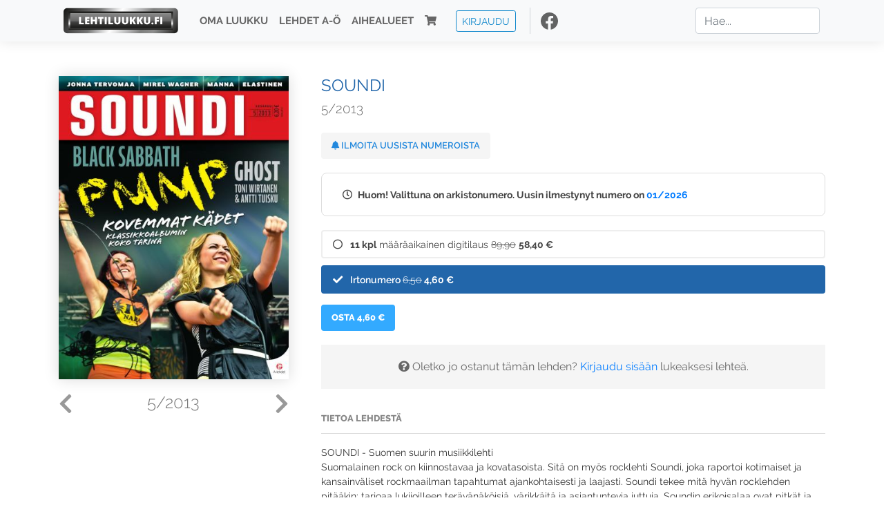

--- FILE ---
content_type: text/html; charset=UTF-8
request_url: https://www.lehtiluukku.fi/lehdet/soundi/5-2013/42208.html
body_size: 8656
content:
<!DOCTYPE html>
<html lang="fi">
  <head>
    <meta charset="utf-8" />

    <script src="https://js.stripe.com/v3/"></script>

    <link rel="shortcut icon" href="/favicon.png" />
    <meta
      name="viewport"
      content="width=device-width, initial-scale=1, shrink-to-fit=no"
    />
    <meta name="theme-color" content="#fff" />
    <meta name="format-detection" content="telephone=no" />

    <meta name="description" content="Lue Soundi netissä! SOUNDI - Suomen suurin musiikkilehti
Suomalainen rock on kiinnostavaa ja kovatasoista. Sitä on myös rocklehti Soundi, joka raportoi kotimaiset ja kansainväliset rockmaailman tapahtumat ajankohtaisesti ja laajasti. Soundi tekee mitä hyvän rocklehden pitääkin: tarjoaa lukijoilleen terävänäköisiä, värikkäitä ja asiantuntevia juttuja. Soundin erikoisalaa ovat pitkät ja syvälle luotaavat artistihaastattelut sekä ammattitaitoiset arviot. Soundi nuuhkii puolestasi musiikkimaailman uusimmat tuulet sekä vie sinut nostalgiamatkalle populaarimusiikin juurille.
Avainsanat: digilehti, näköislehti, irtonumero, tilaus, Soundi" />

    <meta property="og:title" content="Soundi 5/2013 - Lehtiluukku.fi" />
    <meta property="og:description" content="Lue Soundi netissä! SOUNDI - Suomen suurin musiikkilehti
Suomalainen rock on kiinnostavaa ja kovatasoista. Sitä on myös rocklehti Soundi, joka raportoi kotimaiset ja kansainväliset rockmaailman tapahtumat ajankohtaisesti ja laajasti. Soundi tekee mitä hyvän rocklehden pitääkin: tarjoaa lukijoilleen terävänäköisiä, värikkäitä ja asiantuntevia juttuja. Soundin erikoisalaa ovat pitkät ja syvälle luotaavat artistihaastattelut sekä ammattitaitoiset arviot. Soundi nuuhkii puolestasi musiikkimaailman uusimmat tuulet sekä vie sinut nostalgiamatkalle populaarimusiikin juurille.
Avainsanat: digilehti, näköislehti, irtonumero, tilaus, Soundi" />
        <meta property="og:image" content="https://covers.lehtiluukku.fi/some/cover/42208" />
         <meta property="og:url" content="https://www.lehtiluukku.fi/lehdet/soundi/5-2013/42208.html?utm_source=lehtiluukku&utm_medium=share&utm_campaign=share" />
    
    <script>
      var ll_ts_layout =  null;
    </script>

    <link rel="stylesheet" href="/assets/fa/css/all.css" />
    <link href="/css/fonts.css" rel="stylesheet" type="text/css" />
    <link rel="stylesheet" href="/assets/bootstrap/css/bootstrap.min.css" />
    <script src="/assets/jquery/jquery-3.4.1.min.js"></script>

    <!-- <script src="https://cdnjs.cloudflare.com/ajax/libs/popper.js/1.14.7/umd/popper.min.js" integrity="sha384-UO2eT0CpHqdSJQ6hJty5KVphtPhzWj9WO1clHTMGa3JDZwrnQq4sF86dIHNDz0W1" crossorigin="anonymous"></script> -->
    <script
      src="https://cdnjs.cloudflare.com/ajax/libs/popper.js/1.16.1/umd/popper.min.js"
      integrity="sha512-ubuT8Z88WxezgSqf3RLuNi5lmjstiJcyezx34yIU2gAHonIi27Na7atqzUZCOoY4CExaoFumzOsFQ2Ch+I/HCw=="
      crossorigin="anonymous"
    ></script>

    <script src="/assets/bootstrap/js/bootstrap.min.js"></script>
    <script src="/js/jquery.bootstrap-autohidingnavbar.min.js"></script>
    <script src="/js/site.js?1010"></script>
    <script src="/js/jquery.unveil.js"></script>

    <link rel="stylesheet" href="/css/style.css?34" />

    <title>Soundi 5/2013 - Lehtiluukku.fi</title>
    <link
      rel="stylesheet"
      href="/js/cookieconsent.css"
      media="print"
      onload="this.media='all'"
    />


<!-- Google tag (gtag.js) -->
<script async src="https://www.googletagmanager.com/gtag/js?id=G-7BEV4VF97D" type="text/plain" data-cookiecategory="analytics"></script>
<script>
  window.dataLayer = window.dataLayer || [];
  function gtag(){dataLayer.push(arguments);}
  gtag('js', new Date());

  gtag('config', 'G-7BEV4VF97D');
</script>



  </head>
  <body class="issue">
    <div class="site-wrapper">
           <div class="container-full navbar-container">

        <nav class="navbar fixed-top navbar-expand-md navbar-light bg-light">

          <div class='container'>

            <a class="navbar-brand" href="/"><img src='/img/logo_round.svg' alt='Lehtiluukku.fi' class='site-logo logo-compact'><img src='/img/top-logo-xl.png' alt='Lehtiluukku.fi' class='site-logo logo-full'></a>
            <button class="navbar-toggler" type="button" data-toggle="collapse" data-target="#navbarSupportedContent" aria-controls="navbarSupportedContent" aria-expanded="false" aria-label="Toggle navigation">
                <span class="navbar-toggler-icon"></span>
            </button>

            <div class="collapse navbar-collapse" id="navbarSupportedContent">
              <ul class="navbar-nav mr-auto">
                <li class="nav-item">
                  <a class="nav-link" href="/oma-luukku">Oma luukku</a>
                </li>
                <li class="nav-item">
                  <a class="nav-link" href="/lehdet">Lehdet A-Ö</a>
                </li>
                <li class="nav-item">
                  <a class="nav-link" href="/aihealueet">Aihealueet</a>
                </li>
                <li class="nav-item d-lg-none">
                  <a class="nav-link" href="/haku">Haku</a>
                </li>
                <li class="nav-item">
                  <a class="nav-link" href="/ostoskori"><span class='d-md-none'>Ostoskori &nbsp;</span><i class="fas fa-shopping-cart"></i><span class='cart-badge ll-badge' style='opacity: 0;'>0</span></a>
                </li>

                <li class="nav-item nav-item-button">
    <a href='/kirjaudu' class='btn btn-outline-primary btn-outline-ll btn-sm top-menu-login-button'>Kirjaudu</a>
</li>


                <li class='nav-item social'>
                  <a href='https://www.facebook.com/lehtiluukku.fi' target='_blank'><img src='/img/social_facebook_dark.svg'></a>
                </li>

              </ul>
              <form class="form-inline my-2 my-lg-0 d-none d-lg-block search-helper" data-title-id='505'>
                <input class="form-control mr-sm-2 search-input" type="search" placeholder="Hae..." aria-label="Haku">
                <div class="search-suggestions" style="display: none;">
                  <ul>
                  </ul>
                </div>
              </form>
            </div>

          </div>

        </nav>

    </div>

    <div class="navbar-spacer"></div>
       <div class='container single-issue'>      <div class="row">
        <div class="col-md-4">
          <div class='cover-area'>
            <a alt='Avaa lehti' href='/esikatselu/soundi/5-2013/42208.html'>
              <div class='cover-container'>
                <img class='cover' src='https://covers.lehtiluukku.fi/ec/422/42208_big.jpg'>
                <div class='cover-shade'></div>
                <span style='opacity: 0;' class='btn btn-pri btn-ll uc cover-action-button'>Esikatselu</span>
              </div>
            </a>
            <div class='issue-number'>
              <a href='/lehdet/soundi/6-2013/42127.html' class='issue-change issue-next'><i class="fas fa-chevron-left"></i></a>              <a href='/lehdet/soundi/4-2013/43669.html' class='issue-change issue-prev'><i class="fas fa-chevron-right"></i></a>              <h1>5/2013</h1>
            </div>

          </div>
        </div>

        <div class='container section-divider d-md-none'></div>

        <div class="col-md-8 info-column">

          <h1 class='issue-title-name'>Soundi</h1>
          <h2>5/2013</h2>

                    
                    <button class='btn btn-ll issue-action-button issue-main-action issue-notify-button ' data-title-id='505'>
            <span class='label-enable'><i class='fas fa-bell'></i> Ilmoita uusista numeroista</span>
            <span class='label-disable'><i class='fas fa-bell-slash'></i> Älä ilmoita uusista numeroista</span>
          </button>
          
          <div class='notice archived-issue-notice'><i class="icon far fa-clock"></i> Huom! Valittuna on arkistonumero. Uusin ilmestynyt numero on <a href='/lehdet/soundi/01-2026/448179.html'>01/2026</a></div>

          <div class='purchase-options'>
            <ul class='purchase-products-options'><li   data-type='1' data-type-arg='303' data-button-label='Tilaa 58,40 €' data-toggle-target='.subscription-notice'><div class='input'><i class='fas fa-check checked'></i><i class='far fa-circle unchecked'></i>&nbsp;</div><strong>11 kpl</strong> määräaikainen digitilaus <span class='no-break'><span class='original-price'>89,90</span> <span class='price'>58,40 &euro;</span></span></li><li  data-initial-choice="1" data-type='-1' data-type-arg='' data-button-label='Osta 4,60 €' ><div class='input'><i class='fas fa-check checked'></i><i class='far fa-circle unchecked'></i>&nbsp;</div>Irtonumero <span class='no-break'><span class='original-price'>6,50</span> <span class='price'>4,60 &euro;</span></span></li></ul><div class='subscription-notice notice'><i class='icon info fas fa-info-circle'></i> Tilaus alkaa uusimmasta julkaistusta numerosta <a href='/lehdet/soundi/01-2026/448179.html'>01/2026</a>.</div><button class='btn btn-ll issue-action-button subscribe-button' data-title-id='505' data-issue-id='42208'><span class='value'>Osta 4,60 €</span><span class='spinner-border spinner-border-sm' role='status'></span></button><div class='issue-subscriber-login faint-notice'><p><i class='fas fa-question-circle'></i> Oletko jo ostanut tämän lehden? <a href='/kirjaudu?r=%2Flehdet%2Fsoundi%2F5-2013%2F42208.html' class=''>Kirjaudu sisään</a> lukeaksesi lehteä.</p></div>
          </div>


          <div class='tabs-container tabbed tabs-active info-widget'>
            <ul class='tabs'>
                            <li data-id='1'>Tietoa lehdestä</li>
            </ul>
                        <div class='tab-content tab-visible' data-id='1'>
              SOUNDI - Suomen suurin musiikkilehti<br>Suomalainen rock on kiinnostavaa ja kovatasoista. Sitä on myös rocklehti Soundi, joka raportoi kotimaiset ja kansainväliset rockmaailman tapahtumat ajankohtaisesti ja laajasti. Soundi tekee mitä hyvän rocklehden pitääkin: tarjoaa lukijoilleen terävänäköisiä, värikkäitä ja asiantuntevia juttuja. Soundin erikoisalaa ovat pitkät ja syvälle luotaavat artistihaastattelut sekä ammattitaitoiset arviot. Soundi nuuhkii puolestasi musiikkimaailman uusimmat tuulet sekä vie sinut nostalgiamatkalle populaarimusiikin juurille.
            </div>
          </div>

          <div class='share-buttons'>
            <a href='https://www.facebook.com/sharer/sharer.php?u=https%3A%2F%2Fwww.lehtiluukku.fi%2Flehdet%2Fsoundi%2F5-2013%2F42208.html%3Futm_source%3Dlehtiluukku%26utm_medium%3Dshare%26utm_campaign%3Dshare' target='_blank' onclick='return shareFB();'><img src='/img/social_facebook_dark.svg' style='width: 30px; height: 30px;'></a>
            <a href='https://www.twitter.com/share?url=https%3A%2F%2Fwww.lehtiluukku.fi%2Flehdet%2Fsoundi%2F5-2013%2F42208.html%3Futm_source%3Dlehtiluukku%26utm_medium%3Dshare%26utm_campaign%3Dshare' target='_blank'><img src='/img/social_twitter.svg' style='width: 30px; height: 30px;'></a>
            <a href='mailto:?subject=&body=Lue%20Soundi%205%2F2013%20Lehtiluukkussa%3A%0Ahttps%3A%2F%2Fwww.lehtiluukku.fi%2Flehdet%2Fsoundi%2F5-2013%2F42208.html'><img src='/img/social_mail.svg' style='width: 30px; height: 30px;'></a>
          </div>


          <div class='meta-data'>
            <h4>Julkaistu 21.5.2013</h4>
            <h4>Kustantaja: <a href="/kustantajat/pop-media-oy">Pop Media Oy</a></h4>
          </div>

        </div>
      </div>

<script>


function shareFB() {

    var url = 'https://www.facebook.com/sharer.php?display=popup&u=' + window.location.href;


url = 'https://www.facebook.com/sharer.php?display=popup&u=https%3A%2F%2Fwww.lehtiluukku.fi%2Flehdet%2Fsoundi%2F5-2013%2F42208.html%3Futm_source%3Dlehtiluukku%26utm_medium%3Dshare%26utm_campaign%3Dshare';


    var options = 'toolbar=0,status=0,resizable=1,width=626,height=436';
    window.open(url,'sharer',options);

    return false;

}

function llActivateSubscriptionCode(title, code, callback) {

  var body = $('<div></div>');

  var captcha = $('.ll-s-captcha').val();

  $.getJSON('/ajax?h=activate_code', {title: title, code: code, captcha: captcha})
  .done(function(data) {

    if (callback) callback();

    if (data.ok) {
      if (data.reload) {
        location.reload();
      } else if (data.redirect) {
        location = data.redirect;
      }

    } else {
      body.html(data.error);
      llModalAlert('Ilmoitus', body);
    }

    grecaptcha && grecaptcha.reset();
    $('.ll-captcha-defer').removeClass('ll-captcha-defer-show');
    $('.g-recaptcha').show();

  })
  .fail(function() {
    console.log('fail');
    llModalAlert('Kiitos!', body);
  })


}

$(function() {

  var notifyButton = $('button.issue-notify-button');
  var titleId = notifyButton.attr('data-title-id');
  var titleName = $('.issue-title-name').text().replace(/[\u00A0-\u9999<>\&]/gim, function(i) {
    return '&#'+i.charCodeAt(0)+';';
  });;
  notifyButton.on('click', function() {
    if (notifyButton.hasClass('enabled')) {
      $.getJSON('/ajax?h=set_notification', {'title_id': titleId, 'enable': 0})
      .done(function() {
        notifyButton.removeClass('enabled');        
      });
    } else {
      $.getJSON('/ajax?h=set_notification', {'title_id': titleId, 'enable': 1})
      .done(function(data) {
        if (data.ok) {
          notifyButton.addClass('enabled');
          llModalAlert('Kiitos!', 'Saat jatkossa sähköpostilla ilmoituksen lehden <b>' + titleName + '</b> uuden numeron ilmestymisestä.');
        } else {
          llNeedsLogin();
        }
      });
    }
  });

  var showLink =  $('a.show-subscription-options');
  showLink.on('click', function(e) {
    $('.subscription-options-wrapper').fadeIn();
    showLink.hide();
    return false;
  })


});


</script>
</div><div class='section-divider'></div><div class='container title-archive clearfix'><h1 class='mini-header'>Arkistonumerot</h1><div class='archive-section  expanded' ><ul class='archive-list clearfix'><li><a title='Avaa lehti' href='/lehdet/soundi/01-2026/448179.html'><div class='cover-container'>  <img class='cover lazy' data-src='https://covers.lehtiluukku.fi/ec/448/448179.jpg'></div></a><div class='issue-number'>01/2026</div></li></ul></div><div class='archive-section-toggle  expanded' data-section-id='2025'>2025 <i class='fas fa-angle-right arr-right'></i><i class='fas fa-angle-down arr-down'></i></div><div class='archive-section collapsible expanded' data-section-id='2025'><ul class='archive-list clearfix'><li><a title='Avaa lehti' href='/lehdet/soundi/11-2025/442838.html'><div class='cover-container'>  <img class='cover lazy' data-src='https://covers.lehtiluukku.fi/ec/442/442838.jpg'></div></a><div class='issue-number'>11/2025</div></li><li><a title='Avaa lehti' href='/lehdet/soundi/10-2025/439292.html'><div class='cover-container'>  <img class='cover lazy' data-src='https://covers.lehtiluukku.fi/ec/439/439292.jpg'></div></a><div class='issue-number'>10/2025</div></li><li><a title='Avaa lehti' href='/lehdet/soundi/09-2025/435316.html'><div class='cover-container'>  <img class='cover lazy' data-src='https://covers.lehtiluukku.fi/ec/435/435316.jpg'></div></a><div class='issue-number'>09/2025</div></li><li><a title='Avaa lehti' href='/lehdet/soundi/08-2025/431979.html'><div class='cover-container'>  <img class='cover lazy' data-src='https://covers.lehtiluukku.fi/ec/431/431979.jpg'></div></a><div class='issue-number'>08/2025</div></li><li><a title='Avaa lehti' href='/lehdet/soundi/07-2025/428585.html'><div class='cover-container'>  <img class='cover lazy' data-src='https://covers.lehtiluukku.fi/ec/428/428585.jpg'></div></a><div class='issue-number'>07/2025</div></li><li><a title='Avaa lehti' href='/lehdet/soundi/06-2025/423277.html'><div class='cover-container'>  <img class='cover lazy' data-src='https://covers.lehtiluukku.fi/ec/423/423277.jpg'></div></a><div class='issue-number'>06/2025</div></li><li><a title='Avaa lehti' href='/lehdet/soundi/05-2025/417710.html'><div class='cover-container'>  <img class='cover lazy' data-src='https://covers.lehtiluukku.fi/ec/417/417710.jpg'></div></a><div class='issue-number'>05/2025</div></li><li><a title='Avaa lehti' href='/lehdet/soundi/04-2025/415080.html'><div class='cover-container'>  <img class='cover lazy' data-src='https://covers.lehtiluukku.fi/ec/415/415080.jpg'></div></a><div class='issue-number'>04/2025</div></li><li><a title='Avaa lehti' href='/lehdet/soundi/03-2025/412189.html'><div class='cover-container'>  <img class='cover lazy' data-src='https://covers.lehtiluukku.fi/ec/412/412189.jpg'></div></a><div class='issue-number'>03/2025</div></li><li><a title='Avaa lehti' href='/lehdet/soundi/02-2025/409694.html'><div class='cover-container'>  <img class='cover lazy' data-src='https://covers.lehtiluukku.fi/ec/409/409694.jpg'></div></a><div class='issue-number'>02/2025</div></li><li><a title='Avaa lehti' href='/lehdet/soundi/01-2025/402934.html'><div class='cover-container'>  <img class='cover lazy' data-src='https://covers.lehtiluukku.fi/ec/402/402934.jpg'></div></a><div class='issue-number'>01/2025</div></li></ul></div><div class='archive-section-toggle  expanded' data-section-id='2024'>2024 <i class='fas fa-angle-right arr-right'></i><i class='fas fa-angle-down arr-down'></i></div><div class='archive-section collapsible expanded' data-section-id='2024'><ul class='archive-list clearfix'><li><a title='Avaa lehti' href='/lehdet/soundi/11-2024/399175.html'><div class='cover-container'>  <img class='cover lazy' data-src='https://covers.lehtiluukku.fi/ec/399/399175.jpg'></div></a><div class='issue-number'>11/2024</div></li><li><a title='Avaa lehti' href='/lehdet/soundi/10-2024/395885.html'><div class='cover-container'>  <img class='cover lazy' data-src='https://covers.lehtiluukku.fi/ec/395/395885.jpg'></div></a><div class='issue-number'>10/2024</div></li><li><a title='Avaa lehti' href='/lehdet/soundi/9-2024/393013.html'><div class='cover-container'>  <img class='cover lazy' data-src='https://covers.lehtiluukku.fi/ec/393/393013.jpg'></div></a><div class='issue-number'>9/2024</div></li><li><a title='Avaa lehti' href='/lehdet/soundi/8-2024/390446.html'><div class='cover-container'>  <img class='cover lazy' data-src='https://covers.lehtiluukku.fi/ec/390/390446.jpg'></div></a><div class='issue-number'>8/2024</div></li><li><a title='Avaa lehti' href='/lehdet/soundi/7-2024/387478.html'><div class='cover-container'>  <img class='cover lazy' data-src='https://covers.lehtiluukku.fi/ec/387/387478.jpg'></div></a><div class='issue-number'>7/2024</div></li><li><a title='Avaa lehti' href='/lehdet/soundi/6-2024/380398.html'><div class='cover-container'>  <img class='cover lazy' data-src='https://covers.lehtiluukku.fi/ec/380/380398.jpg'></div></a><div class='issue-number'>6/2024</div></li><li><a title='Avaa lehti' href='/lehdet/soundi/5-2024/377468.html'><div class='cover-container'>  <img class='cover lazy' data-src='https://covers.lehtiluukku.fi/ec/377/377468.jpg'></div></a><div class='issue-number'>5/2024</div></li><li><a title='Avaa lehti' href='/lehdet/soundi/4-2024/374339.html'><div class='cover-container'>  <img class='cover lazy' data-src='https://covers.lehtiluukku.fi/ec/374/374339.jpg'></div></a><div class='issue-number'>4/2024</div></li><li><a title='Avaa lehti' href='/lehdet/soundi/3-2024/371948.html'><div class='cover-container'>  <img class='cover lazy' data-src='https://covers.lehtiluukku.fi/ec/371/371948.jpg'></div></a><div class='issue-number'>3/2024</div></li><li><a title='Avaa lehti' href='/lehdet/soundi/2-2024/369244.html'><div class='cover-container'>  <img class='cover lazy' data-src='https://covers.lehtiluukku.fi/ec/369/369244.jpg'></div></a><div class='issue-number'>2/2024</div></li><li><a title='Avaa lehti' href='/lehdet/soundi/1-2024/367144.html'><div class='cover-container'>  <img class='cover lazy' data-src='https://covers.lehtiluukku.fi/ec/367/367144.jpg'></div></a><div class='issue-number'>1/2024</div></li></ul></div><div class='archive-section-toggle  expanded' data-section-id='2023'>2023 <i class='fas fa-angle-right arr-right'></i><i class='fas fa-angle-down arr-down'></i></div><div class='archive-section collapsible expanded' data-section-id='2023'><ul class='archive-list clearfix'><li><a title='Avaa lehti' href='/lehdet/soundi/11-2023/363504.html'><div class='cover-container'>  <img class='cover lazy' data-src='https://covers.lehtiluukku.fi/ec/363/363504.jpg'></div></a><div class='issue-number'>11/2023</div></li><li><a title='Avaa lehti' href='/lehdet/soundi/10-2023/361072.html'><div class='cover-container'>  <img class='cover lazy' data-src='https://covers.lehtiluukku.fi/ec/361/361072.jpg'></div></a><div class='issue-number'>10/2023</div></li><li><a title='Avaa lehti' href='/lehdet/soundi/9-2023/358262.html'><div class='cover-container'>  <img class='cover lazy' data-src='https://covers.lehtiluukku.fi/ec/358/358262.jpg'></div></a><div class='issue-number'>9/2023</div></li><li><a title='Avaa lehti' href='/lehdet/soundi/8-2023/355042.html'><div class='cover-container'>  <img class='cover lazy' data-src='https://covers.lehtiluukku.fi/ec/355/355042.jpg'></div></a><div class='issue-number'>8/2023</div></li><li><a title='Avaa lehti' href='/lehdet/soundi/7-2023/352259.html'><div class='cover-container'>  <img class='cover lazy' data-src='https://covers.lehtiluukku.fi/ec/352/352259.jpg'></div></a><div class='issue-number'>7/2023</div></li><li><a title='Avaa lehti' href='/lehdet/soundi/6-2023/346604.html'><div class='cover-container'>  <img class='cover lazy' data-src='https://covers.lehtiluukku.fi/ec/346/346604.jpg'></div></a><div class='issue-number'>6/2023</div></li><li><a title='Avaa lehti' href='/lehdet/soundi/5-2023/343346.html'><div class='cover-container'>  <img class='cover lazy' data-src='https://covers.lehtiluukku.fi/ec/343/343346.jpg'></div></a><div class='issue-number'>5/2023</div></li><li><a title='Avaa lehti' href='/lehdet/soundi/4-2023/341124.html'><div class='cover-container'>  <img class='cover lazy' data-src='https://covers.lehtiluukku.fi/ec/341/341124.jpg'></div></a><div class='issue-number'>4/2023</div></li><li><a title='Avaa lehti' href='/lehdet/soundi/3-2023/338333.html'><div class='cover-container'>  <img class='cover lazy' data-src='https://covers.lehtiluukku.fi/ec/338/338333.jpg'></div></a><div class='issue-number'>3/2023</div></li><li><a title='Avaa lehti' href='/lehdet/soundi/2-2023/335451.html'><div class='cover-container'>  <img class='cover lazy' data-src='https://covers.lehtiluukku.fi/ec/335/335451.jpg'></div></a><div class='issue-number'>2/2023</div></li><li><a title='Avaa lehti' href='/lehdet/soundi/1-2023/333132.html'><div class='cover-container'>  <img class='cover lazy' data-src='https://covers.lehtiluukku.fi/ec/333/333132.jpg'></div></a><div class='issue-number'>1/2023</div></li></ul></div><div class='archive-section-toggle  expanded' data-section-id='2022'>2022 <i class='fas fa-angle-right arr-right'></i><i class='fas fa-angle-down arr-down'></i></div><div class='archive-section collapsible expanded' data-section-id='2022'><ul class='archive-list clearfix'><li><a title='Avaa lehti' href='/lehdet/soundi/11-2022/329381.html'><div class='cover-container'>  <img class='cover lazy' data-src='https://covers.lehtiluukku.fi/ec/329/329381.jpg'></div></a><div class='issue-number'>11/2022</div></li><li><a title='Avaa lehti' href='/lehdet/soundi/10-2022/326519.html'><div class='cover-container'>  <img class='cover lazy' data-src='https://covers.lehtiluukku.fi/ec/326/326519.jpg'></div></a><div class='issue-number'>10/2022</div></li><li><a title='Avaa lehti' href='/lehdet/soundi/9-2022/323503.html'><div class='cover-container'>  <img class='cover lazy' data-src='https://covers.lehtiluukku.fi/ec/323/323503.jpg'></div></a><div class='issue-number'>9/2022</div></li><li><a title='Avaa lehti' href='/lehdet/soundi/8-2022/321559.html'><div class='cover-container'>  <img class='cover lazy' data-src='https://covers.lehtiluukku.fi/ec/321/321559.jpg'></div></a><div class='issue-number'>8/2022</div></li><li><a title='Avaa lehti' href='/lehdet/soundi/7-2022/319098.html'><div class='cover-container'>  <img class='cover lazy' data-src='https://covers.lehtiluukku.fi/ec/319/319098.jpg'></div></a><div class='issue-number'>7/2022</div></li><li><a title='Avaa lehti' href='/lehdet/soundi/6-2022/313025.html'><div class='cover-container'>  <img class='cover lazy' data-src='https://covers.lehtiluukku.fi/ec/313/313025.jpg'></div></a><div class='issue-number'>6/2022</div></li><li><a title='Avaa lehti' href='/lehdet/soundi/5-2022/310767.html'><div class='cover-container'>  <img class='cover lazy' data-src='https://covers.lehtiluukku.fi/ec/310/310767.jpg'></div></a><div class='issue-number'>5/2022</div></li><li><a title='Avaa lehti' href='/lehdet/soundi/4-2022/308264.html'><div class='cover-container'>  <img class='cover lazy' data-src='https://covers.lehtiluukku.fi/ec/308/308264.jpg'></div></a><div class='issue-number'>4/2022</div></li><li><a title='Avaa lehti' href='/lehdet/soundi/3-2022/305761.html'><div class='cover-container'>  <img class='cover lazy' data-src='https://covers.lehtiluukku.fi/ec/305/305761.jpg'></div></a><div class='issue-number'>3/2022</div></li><li><a title='Avaa lehti' href='/lehdet/soundi/2-2022/303150.html'><div class='cover-container'>  <img class='cover lazy' data-src='https://covers.lehtiluukku.fi/ec/303/303150.jpg'></div></a><div class='issue-number'>2/2022</div></li><li><a title='Avaa lehti' href='/lehdet/soundi/1-2022/300899.html'><div class='cover-container'>  <img class='cover lazy' data-src='https://covers.lehtiluukku.fi/ec/300/300899.jpg'></div></a><div class='issue-number'>1/2022</div></li></ul></div><div class='archive-section-toggle  expanded' data-section-id='2021'>2021 <i class='fas fa-angle-right arr-right'></i><i class='fas fa-angle-down arr-down'></i></div><div class='archive-section collapsible expanded' data-section-id='2021'><ul class='archive-list clearfix'><li><a title='Avaa lehti' href='/lehdet/soundi/11-2021/297287.html'><div class='cover-container'>  <img class='cover lazy' data-src='https://covers.lehtiluukku.fi/ec/297/297287.jpg'></div></a><div class='issue-number'>11/2021</div></li><li><a title='Avaa lehti' href='/lehdet/soundi/10-2021/294865.html'><div class='cover-container'>  <img class='cover lazy' data-src='https://covers.lehtiluukku.fi/ec/294/294865.jpg'></div></a><div class='issue-number'>10/2021</div></li><li><a title='Avaa lehti' href='/lehdet/soundi/9-2021/292420.html'><div class='cover-container'>  <img class='cover lazy' data-src='https://covers.lehtiluukku.fi/ec/292/292420.jpg'></div></a><div class='issue-number'>9/2021</div></li><li><a title='Avaa lehti' href='/lehdet/soundi/8-2021/289901.html'><div class='cover-container'>  <img class='cover lazy' data-src='https://covers.lehtiluukku.fi/ec/289/289901.jpg'></div></a><div class='issue-number'>8/2021</div></li><li><a title='Avaa lehti' href='/lehdet/soundi/7-2021/287619.html'><div class='cover-container'>  <img class='cover lazy' data-src='https://covers.lehtiluukku.fi/ec/287/287619.jpg'></div></a><div class='issue-number'>7/2021</div></li><li><a title='Avaa lehti' href='/lehdet/soundi/6-2021/282441.html'><div class='cover-container'>  <img class='cover lazy' data-src='https://covers.lehtiluukku.fi/ec/282/282441.jpg'></div></a><div class='issue-number'>6/2021</div></li><li><a title='Avaa lehti' href='/lehdet/soundi/5-2021/279427.html'><div class='cover-container'>  <img class='cover lazy' data-src='https://covers.lehtiluukku.fi/ec/279/279427.jpg'></div></a><div class='issue-number'>5/2021</div></li><li><a title='Avaa lehti' href='/lehdet/soundi/4-2021/277253.html'><div class='cover-container'>  <img class='cover lazy' data-src='https://covers.lehtiluukku.fi/ec/277/277253.jpg'></div></a><div class='issue-number'>4/2021</div></li><li><a title='Avaa lehti' href='/lehdet/soundi/3-2021/274933.html'><div class='cover-container'>  <img class='cover lazy' data-src='https://covers.lehtiluukku.fi/ec/274/274933.jpg'></div></a><div class='issue-number'>3/2021</div></li><li><a title='Avaa lehti' href='/lehdet/soundi/2-2021/271711.html'><div class='cover-container'>  <img class='cover lazy' data-src='https://covers.lehtiluukku.fi/ec/271/271711.jpg'></div></a><div class='issue-number'>2/2021</div></li><li><a title='Avaa lehti' href='/lehdet/soundi/1-2021/270024.html'><div class='cover-container'>  <img class='cover lazy' data-src='https://covers.lehtiluukku.fi/ec/270/270024.jpg'></div></a><div class='issue-number'>1/2021</div></li></ul></div><div class='archive-section-toggle  expanded' data-section-id='2020'>2020 <i class='fas fa-angle-right arr-right'></i><i class='fas fa-angle-down arr-down'></i></div><div class='archive-section collapsible expanded' data-section-id='2020'><ul class='archive-list clearfix'><li><a title='Avaa lehti' href='/lehdet/soundi/11-2020/266876.html'><div class='cover-container'>  <img class='cover lazy' data-src='https://covers.lehtiluukku.fi/ec/266/266876.jpg'></div></a><div class='issue-number'>11/2020</div></li><li><a title='Avaa lehti' href='/lehdet/soundi/10-2020/264459.html'><div class='cover-container'>  <img class='cover lazy' data-src='https://covers.lehtiluukku.fi/ec/264/264459.jpg'></div></a><div class='issue-number'>10/2020</div></li><li><a title='Avaa lehti' href='/lehdet/soundi/9-2020/261042.html'><div class='cover-container'>  <img class='cover lazy' data-src='https://covers.lehtiluukku.fi/ec/261/261042.jpg'></div></a><div class='issue-number'>9/2020</div></li><li><a title='Avaa lehti' href='/lehdet/soundi/8-2020/257712.html'><div class='cover-container'>  <img class='cover lazy' data-src='https://covers.lehtiluukku.fi/ec/257/257712.jpg'></div></a><div class='issue-number'>8/2020</div></li><li><a title='Avaa lehti' href='/lehdet/soundi/7-2020/254451.html'><div class='cover-container'>  <img class='cover lazy' data-src='https://covers.lehtiluukku.fi/ec/254/254451.jpg'></div></a><div class='issue-number'>7/2020</div></li><li><a title='Avaa lehti' href='/lehdet/soundi/6-2020/249073.html'><div class='cover-container'>  <img class='cover lazy' data-src='https://covers.lehtiluukku.fi/ec/249/249073.jpg'></div></a><div class='issue-number'>6/2020</div></li><li><a title='Avaa lehti' href='/lehdet/soundi/5-2020/246678.html'><div class='cover-container'>  <img class='cover lazy' data-src='https://covers.lehtiluukku.fi/ec/246/246678.jpg'></div></a><div class='issue-number'>5/2020</div></li><li><a title='Avaa lehti' href='/lehdet/soundi/4-2020/243735.html'><div class='cover-container'>  <img class='cover lazy' data-src='https://covers.lehtiluukku.fi/ec/243/243735.jpg'></div></a><div class='issue-number'>4/2020</div></li><li><a title='Avaa lehti' href='/lehdet/soundi/3-2020/240739.html'><div class='cover-container'>  <img class='cover lazy' data-src='https://covers.lehtiluukku.fi/ec/240/240739.jpg'></div></a><div class='issue-number'>3/2020</div></li><li><a title='Avaa lehti' href='/lehdet/soundi/2-2020/237723.html'><div class='cover-container'>  <img class='cover lazy' data-src='https://covers.lehtiluukku.fi/ec/237/237723.jpg'></div></a><div class='issue-number'>2/2020</div></li><li><a title='Avaa lehti' href='/lehdet/soundi/1-2020/235508.html'><div class='cover-container'>  <img class='cover lazy' data-src='https://covers.lehtiluukku.fi/ec/235/235508.jpg'></div></a><div class='issue-number'>1/2020</div></li></ul></div><div class='archive-section-toggle  expanded' data-section-id='2019'>2019 <i class='fas fa-angle-right arr-right'></i><i class='fas fa-angle-down arr-down'></i></div><div class='archive-section collapsible expanded' data-section-id='2019'><ul class='archive-list clearfix'><li><a title='Avaa lehti' href='/lehdet/soundi/11-2019/232475.html'><div class='cover-container'>  <img class='cover lazy' data-src='https://covers.lehtiluukku.fi/ec/232/232475.jpg'></div></a><div class='issue-number'>11/2019</div></li><li><a title='Avaa lehti' href='/lehdet/soundi/10-2019/229727.html'><div class='cover-container'>  <img class='cover lazy' data-src='https://covers.lehtiluukku.fi/ec/229/229727.jpg'></div></a><div class='issue-number'>10/2019</div></li><li><a title='Avaa lehti' href='/lehdet/soundi/9-2019/227286.html'><div class='cover-container'>  <img class='cover lazy' data-src='https://covers.lehtiluukku.fi/ec/227/227286.jpg'></div></a><div class='issue-number'>9/2019</div></li><li><a title='Avaa lehti' href='/lehdet/soundi/8-2019/224941.html'><div class='cover-container'>  <img class='cover lazy' data-src='https://covers.lehtiluukku.fi/ec/224/224941.jpg'></div></a><div class='issue-number'>8/2019</div></li><li><a title='Avaa lehti' href='/lehdet/soundi/7-2019/222434.html'><div class='cover-container'>  <img class='cover lazy' data-src='https://covers.lehtiluukku.fi/ec/222/222434.jpg'></div></a><div class='issue-number'>7/2019</div></li><li><a title='Avaa lehti' href='/lehdet/soundi/6-2019/215817.html'><div class='cover-container'>  <img class='cover lazy' data-src='https://covers.lehtiluukku.fi/ec/215/215817.jpg'></div></a><div class='issue-number'>6/2019</div></li><li><a title='Avaa lehti' href='/lehdet/soundi/5-2019/213311.html'><div class='cover-container'>  <img class='cover lazy' data-src='https://covers.lehtiluukku.fi/ec/213/213311.jpg'></div></a><div class='issue-number'>5/2019</div></li><li><a title='Avaa lehti' href='/lehdet/soundi/4-2019/210221.html'><div class='cover-container'>  <img class='cover lazy' data-src='https://covers.lehtiluukku.fi/ec/210/210221.jpg'></div></a><div class='issue-number'>4/2019</div></li><li><a title='Avaa lehti' href='/lehdet/soundi/3-2019/207898.html'><div class='cover-container'>  <img class='cover lazy' data-src='https://covers.lehtiluukku.fi/ec/207/207898.jpg'></div></a><div class='issue-number'>3/2019</div></li><li><a title='Avaa lehti' href='/lehdet/soundi/2-2019/205498.html'><div class='cover-container'>  <img class='cover lazy' data-src='https://covers.lehtiluukku.fi/ec/205/205498.jpg'></div></a><div class='issue-number'>2/2019</div></li><li><a title='Avaa lehti' href='/lehdet/soundi/1-2019/203088.html'><div class='cover-container'>  <img class='cover lazy' data-src='https://covers.lehtiluukku.fi/ec/203/203088.jpg'></div></a><div class='issue-number'>1/2019</div></li></ul></div><div class='archive-section-toggle  expanded' data-section-id='2018'>2018 <i class='fas fa-angle-right arr-right'></i><i class='fas fa-angle-down arr-down'></i></div><div class='archive-section collapsible expanded' data-section-id='2018'><ul class='archive-list clearfix'><li><a title='Avaa lehti' href='/lehdet/soundi/11-2018/199964.html'><div class='cover-container'>  <img class='cover lazy' data-src='https://covers.lehtiluukku.fi/ec/199/199964.jpg'></div></a><div class='issue-number'>11/2018</div></li><li><a title='Avaa lehti' href='/lehdet/soundi/10-2018/197606.html'><div class='cover-container'>  <img class='cover lazy' data-src='https://covers.lehtiluukku.fi/ec/197/197606.jpg'></div></a><div class='issue-number'>10/2018</div></li><li><a title='Avaa lehti' href='/lehdet/soundi/9-2018/195082.html'><div class='cover-container'>  <img class='cover lazy' data-src='https://covers.lehtiluukku.fi/ec/195/195082.jpg'></div></a><div class='issue-number'>9/2018</div></li><li><a title='Avaa lehti' href='/lehdet/soundi/8-2018/192494.html'><div class='cover-container'>  <img class='cover lazy' data-src='https://covers.lehtiluukku.fi/ec/192/192494.jpg'></div></a><div class='issue-number'>8/2018</div></li><li><a title='Avaa lehti' href='/lehdet/soundi/7-2018/189906.html'><div class='cover-container'>  <img class='cover lazy' data-src='https://covers.lehtiluukku.fi/ec/189/189906.jpg'></div></a><div class='issue-number'>7/2018</div></li><li><a title='Avaa lehti' href='/lehdet/soundi/6-2018/183898.html'><div class='cover-container'>  <img class='cover lazy' data-src='https://covers.lehtiluukku.fi/ec/183/183898.jpg'></div></a><div class='issue-number'>6/2018</div></li><li><a title='Avaa lehti' href='/lehdet/soundi/5-2018/181417.html'><div class='cover-container'>  <img class='cover lazy' data-src='https://covers.lehtiluukku.fi/ec/181/181417.jpg'></div></a><div class='issue-number'>5/2018</div></li><li><a title='Avaa lehti' href='/lehdet/soundi/4-2018/178319.html'><div class='cover-container'>  <img class='cover lazy' data-src='https://covers.lehtiluukku.fi/ec/178/178319.jpg'></div></a><div class='issue-number'>4/2018</div></li><li><a title='Avaa lehti' href='/lehdet/soundi/3-2018/175906.html'><div class='cover-container'>  <img class='cover lazy' data-src='https://covers.lehtiluukku.fi/ec/175/175906.jpg'></div></a><div class='issue-number'>3/2018</div></li><li><a title='Avaa lehti' href='/lehdet/soundi/2-2018/172932.html'><div class='cover-container'>  <img class='cover lazy' data-src='https://covers.lehtiluukku.fi/ec/172/172932.jpg'></div></a><div class='issue-number'>2/2018</div></li><li><a title='Avaa lehti' href='/lehdet/soundi/1-2018/170449.html'><div class='cover-container'>  <img class='cover lazy' data-src='https://covers.lehtiluukku.fi/ec/170/170449.jpg'></div></a><div class='issue-number'>1/2018</div></li></ul></div><div class='archive-section-toggle  expanded' data-section-id='2017'>2017 <i class='fas fa-angle-right arr-right'></i><i class='fas fa-angle-down arr-down'></i></div><div class='archive-section collapsible expanded' data-section-id='2017'><ul class='archive-list clearfix'><li><a title='Avaa lehti' href='/lehdet/soundi/11-2017/167284.html'><div class='cover-container'>  <img class='cover lazy' data-src='https://covers.lehtiluukku.fi/ec/167/167284.jpg'></div></a><div class='issue-number'>11/2017</div></li><li><a title='Avaa lehti' href='/lehdet/soundi/10-2017/164679.html'><div class='cover-container'>  <img class='cover lazy' data-src='https://covers.lehtiluukku.fi/ec/164/164679.jpg'></div></a><div class='issue-number'>10/2017</div></li><li><a title='Avaa lehti' href='/lehdet/soundi/9-2017/161983.html'><div class='cover-container'>  <img class='cover lazy' data-src='https://covers.lehtiluukku.fi/ec/161/161983.jpg'></div></a><div class='issue-number'>9/2017</div></li><li><a title='Avaa lehti' href='/lehdet/soundi/8-2017/159419.html'><div class='cover-container'>  <img class='cover lazy' data-src='https://covers.lehtiluukku.fi/ec/159/159419.jpg'></div></a><div class='issue-number'>8/2017</div></li><li><a title='Avaa lehti' href='/lehdet/soundi/7-2017/156994.html'><div class='cover-container'>  <img class='cover lazy' data-src='https://covers.lehtiluukku.fi/ec/156/156994.jpg'></div></a><div class='issue-number'>7/2017</div></li><li><a title='Avaa lehti' href='/lehdet/soundi/6-2017/151426.html'><div class='cover-container'>  <img class='cover lazy' data-src='https://covers.lehtiluukku.fi/ec/151/151426.jpg'></div></a><div class='issue-number'>6/2017</div></li><li><a title='Avaa lehti' href='/lehdet/soundi/5-2017/148541.html'><div class='cover-container'>  <img class='cover lazy' data-src='https://covers.lehtiluukku.fi/ec/148/148541.jpg'></div></a><div class='issue-number'>5/2017</div></li><li><a title='Avaa lehti' href='/lehdet/soundi/4-2017/145729.html'><div class='cover-container'>  <img class='cover lazy' data-src='https://covers.lehtiluukku.fi/ec/145/145729.jpg'></div></a><div class='issue-number'>4/2017</div></li><li><a title='Avaa lehti' href='/lehdet/soundi/3-2017/143266.html'><div class='cover-container'>  <img class='cover lazy' data-src='https://covers.lehtiluukku.fi/ec/143/143266.jpg'></div></a><div class='issue-number'>3/2017</div></li><li><a title='Avaa lehti' href='/lehdet/soundi/2-2017/140656.html'><div class='cover-container'>  <img class='cover lazy' data-src='https://covers.lehtiluukku.fi/ec/140/140656.jpg'></div></a><div class='issue-number'>2/2017</div></li><li><a title='Avaa lehti' href='/lehdet/soundi/1-2017/138236.html'><div class='cover-container'>  <img class='cover lazy' data-src='https://covers.lehtiluukku.fi/ec/138/138236.jpg'></div></a><div class='issue-number'>1/2017</div></li></ul></div><div class='archive-section-toggle  expanded' data-section-id='2016'>2016 <i class='fas fa-angle-right arr-right'></i><i class='fas fa-angle-down arr-down'></i></div><div class='archive-section collapsible expanded' data-section-id='2016'><ul class='archive-list clearfix'><li><a title='Avaa lehti' href='/lehdet/soundi/11-2016/131830.html'><div class='cover-container'>  <img class='cover lazy' data-src='https://covers.lehtiluukku.fi/ec/131/131830.jpg'></div></a><div class='issue-number'>11/2016</div></li><li><a title='Avaa lehti' href='/lehdet/soundi/10-2016/129270.html'><div class='cover-container'>  <img class='cover lazy' data-src='https://covers.lehtiluukku.fi/ec/129/129270.jpg'></div></a><div class='issue-number'>10/2016</div></li><li><a title='Avaa lehti' href='/lehdet/soundi/09-2016/124571.html'><div class='cover-container'>  <img class='cover lazy' data-src='https://covers.lehtiluukku.fi/ec/124/124571.jpg'></div></a><div class='issue-number'>09/2016</div></li><li><a title='Avaa lehti' href='/lehdet/soundi/08-2016/121738.html'><div class='cover-container'>  <img class='cover lazy' data-src='https://covers.lehtiluukku.fi/ec/121/121738.jpg'></div></a><div class='issue-number'>08/2016</div></li><li><a title='Avaa lehti' href='/lehdet/soundi/07-2016/119278.html'><div class='cover-container'>  <img class='cover lazy' data-src='https://covers.lehtiluukku.fi/ec/119/119278.jpg'></div></a><div class='issue-number'>07/2016</div></li><li><a title='Avaa lehti' href='/lehdet/soundi/06-2016/116956.html'><div class='cover-container'>  <img class='cover lazy' data-src='https://covers.lehtiluukku.fi/ec/116/116956.jpg'></div></a><div class='issue-number'>06/2016</div></li><li><a title='Avaa lehti' href='/lehdet/soundi/05-2016/110003.html'><div class='cover-container'>  <img class='cover lazy' data-src='https://covers.lehtiluukku.fi/ec/110/110003.jpg'></div></a><div class='issue-number'>05/2016</div></li><li><a title='Avaa lehti' href='/lehdet/soundi/04-2016/107123.html'><div class='cover-container'>  <img class='cover lazy' data-src='https://covers.lehtiluukku.fi/ec/107/107123.jpg'></div></a><div class='issue-number'>04/2016</div></li><li><a title='Avaa lehti' href='/lehdet/soundi/03-2016/104904.html'><div class='cover-container'>  <img class='cover lazy' data-src='https://covers.lehtiluukku.fi/ec/104/104904.jpg'></div></a><div class='issue-number'>03/2016</div></li><li><a title='Avaa lehti' href='/lehdet/soundi/02-2016/102531.html'><div class='cover-container'>  <img class='cover lazy' data-src='https://covers.lehtiluukku.fi/ec/102/102531.jpg'></div></a><div class='issue-number'>02/2016</div></li><li><a title='Avaa lehti' href='/lehdet/soundi/01-2016/100712.html'><div class='cover-container'>  <img class='cover lazy' data-src='https://covers.lehtiluukku.fi/ec/100/100712.jpg'></div></a><div class='issue-number'>01/2016</div></li></ul></div><div class='archive-section-toggle  expanded' data-section-id='2015'>2015 <i class='fas fa-angle-right arr-right'></i><i class='fas fa-angle-down arr-down'></i></div><div class='archive-section collapsible expanded' data-section-id='2015'><ul class='archive-list clearfix'><li><a title='Avaa lehti' href='/lehdet/soundi/12-2015/96632.html'><div class='cover-container'>  <img class='cover lazy' data-src='https://covers.lehtiluukku.fi/ec/966/96632.jpg'></div></a><div class='issue-number'>12/2015</div></li><li><a title='Avaa lehti' href='/lehdet/soundi/11-2015/94790.html'><div class='cover-container'>  <img class='cover lazy' data-src='https://covers.lehtiluukku.fi/ec/947/94790.jpg'></div></a><div class='issue-number'>11/2015</div></li><li><a title='Avaa lehti' href='/lehdet/soundi/10-2015/92153.html'><div class='cover-container'>  <img class='cover lazy' data-src='https://covers.lehtiluukku.fi/ec/921/92153.jpg'></div></a><div class='issue-number'>10/2015</div></li><li><a title='Avaa lehti' href='/lehdet/soundi/9-2015/89716.html'><div class='cover-container'>  <img class='cover lazy' data-src='https://covers.lehtiluukku.fi/ec/897/89716.jpg'></div></a><div class='issue-number'>9/2015</div></li><li><a title='Avaa lehti' href='/lehdet/soundi/8-2015/87407.html'><div class='cover-container'>  <img class='cover lazy' data-src='https://covers.lehtiluukku.fi/ec/874/87407.jpg'></div></a><div class='issue-number'>8/2015</div></li><li><a title='Avaa lehti' href='/lehdet/soundi/6-7-2015/81424.html'><div class='cover-container'>  <img class='cover lazy' data-src='https://covers.lehtiluukku.fi/ec/814/81424.jpg'></div></a><div class='issue-number'>6-7/2015</div></li><li><a title='Avaa lehti' href='/lehdet/soundi/5-2015/79662.html'><div class='cover-container'>  <img class='cover lazy' data-src='https://covers.lehtiluukku.fi/ec/796/79662.jpg'></div></a><div class='issue-number'>5/2015</div></li><li><a title='Avaa lehti' href='/lehdet/soundi/4-2015/77357.html'><div class='cover-container'>  <img class='cover lazy' data-src='https://covers.lehtiluukku.fi/ec/773/77357.jpg'></div></a><div class='issue-number'>4/2015</div></li><li><a title='Avaa lehti' href='/lehdet/soundi/3-2015/75651.html'><div class='cover-container'>  <img class='cover lazy' data-src='https://covers.lehtiluukku.fi/ec/756/75651.jpg'></div></a><div class='issue-number'>3/2015</div></li><li><a title='Avaa lehti' href='/lehdet/soundi/2-2015/71549.html'><div class='cover-container'>  <img class='cover lazy' data-src='https://covers.lehtiluukku.fi/ec/715/71549.jpg'></div></a><div class='issue-number'>2/2015</div></li><li><a title='Avaa lehti' href='/lehdet/soundi/1-2015/68018.html'><div class='cover-container'>  <img class='cover lazy' data-src='https://covers.lehtiluukku.fi/ec/680/68018.jpg'></div></a><div class='issue-number'>1/2015</div></li></ul></div><div class='archive-section-toggle  expanded' data-section-id='2014'>2014 <i class='fas fa-angle-right arr-right'></i><i class='fas fa-angle-down arr-down'></i></div><div class='archive-section collapsible expanded' data-section-id='2014'><ul class='archive-list clearfix'><li><a title='Avaa lehti' href='/lehdet/soundi/12-2014/64627.html'><div class='cover-container'>  <img class='cover lazy' data-src='https://covers.lehtiluukku.fi/ec/646/64627.jpg'></div></a><div class='issue-number'>12/2014</div></li><li><a title='Avaa lehti' href='/lehdet/soundi/11-2014/62946.html'><div class='cover-container'>  <img class='cover lazy' data-src='https://covers.lehtiluukku.fi/ec/629/62946.jpg'></div></a><div class='issue-number'>11/2014</div></li><li><a title='Avaa lehti' href='/lehdet/soundi/10-2014/61475.html'><div class='cover-container'>  <img class='cover lazy' data-src='https://covers.lehtiluukku.fi/ec/614/61475.jpg'></div></a><div class='issue-number'>10/2014</div></li><li><a title='Avaa lehti' href='/lehdet/soundi/9-2014/59384.html'><div class='cover-container'>  <img class='cover lazy' data-src='https://covers.lehtiluukku.fi/ec/593/59384.jpg'></div></a><div class='issue-number'>9/2014</div></li><li><a title='Avaa lehti' href='/lehdet/soundi/8-2014/57785.html'><div class='cover-container'>  <img class='cover lazy' data-src='https://covers.lehtiluukku.fi/ec/577/57785.jpg'></div></a><div class='issue-number'>8/2014</div></li><li><a title='Avaa lehti' href='/lehdet/soundi/6-7-2014/52280.html'><div class='cover-container'>  <img class='cover lazy' data-src='https://covers.lehtiluukku.fi/ec/522/52280.jpg'></div></a><div class='issue-number'>6-7/2014</div></li><li><a title='Avaa lehti' href='/lehdet/soundi/5-2014/49718.html'><div class='cover-container'>  <img class='cover lazy' data-src='https://covers.lehtiluukku.fi/ec/497/49718.jpg'></div></a><div class='issue-number'>5/2014</div></li><li><a title='Avaa lehti' href='/lehdet/soundi/4-2014/47862.html'><div class='cover-container'>  <img class='cover lazy' data-src='https://covers.lehtiluukku.fi/ec/478/47862.jpg'></div></a><div class='issue-number'>4/2014</div></li><li><a title='Avaa lehti' href='/lehdet/soundi/3-2014/45196.html'><div class='cover-container'>  <img class='cover lazy' data-src='https://covers.lehtiluukku.fi/ec/451/45196.jpg'></div></a><div class='issue-number'>3/2014</div></li><li><a title='Avaa lehti' href='/lehdet/soundi/2-2014/44701.html'><div class='cover-container'>  <img class='cover lazy' data-src='https://covers.lehtiluukku.fi/ec/447/44701.jpg'></div></a><div class='issue-number'>2/2014</div></li><li><a title='Avaa lehti' href='/lehdet/soundi/1-2014/43668.html'><div class='cover-container'>  <img class='cover lazy' data-src='https://covers.lehtiluukku.fi/ec/436/43668.jpg'></div></a><div class='issue-number'>1/2014</div></li></ul></div><div class='archive-section-toggle  expanded' data-section-id='2013'>2013 <i class='fas fa-angle-right arr-right'></i><i class='fas fa-angle-down arr-down'></i></div><div class='archive-section collapsible expanded' data-section-id='2013'><ul class='archive-list clearfix'><li><a title='Avaa lehti' href='/lehdet/soundi/12-2013/40894.html'><div class='cover-container'>  <img class='cover lazy' data-src='https://covers.lehtiluukku.fi/ec/408/40894.jpg'></div></a><div class='issue-number'>12/2013</div></li><li><a title='Avaa lehti' href='/lehdet/soundi/11-2013/40806.html'><div class='cover-container'>  <img class='cover lazy' data-src='https://covers.lehtiluukku.fi/ec/408/40806.jpg'></div></a><div class='issue-number'>11/2013</div></li><li><a title='Avaa lehti' href='/lehdet/soundi/10-2013/41264.html'><div class='cover-container'>  <img class='cover lazy' data-src='https://covers.lehtiluukku.fi/ec/412/41264.jpg'></div></a><div class='issue-number'>10/2013</div></li><li><a title='Avaa lehti' href='/lehdet/soundi/9-2013/41278.html'><div class='cover-container'>  <img class='cover lazy' data-src='https://covers.lehtiluukku.fi/ec/412/41278.jpg'></div></a><div class='issue-number'>9/2013</div></li><li><a title='Avaa lehti' href='/lehdet/soundi/8-2013/41407.html'><div class='cover-container'>  <img class='cover lazy' data-src='https://covers.lehtiluukku.fi/ec/414/41407.jpg'></div></a><div class='issue-number'>8/2013</div></li><li><a title='Avaa lehti' href='/lehdet/soundi/6-2013/42127.html'><div class='cover-container'>  <img class='cover lazy' data-src='https://covers.lehtiluukku.fi/ec/421/42127.jpg'></div></a><div class='issue-number'>6/2013</div></li><li><a title='Avaa lehti' href='/lehdet/soundi/5-2013/42208.html'><div class='cover-container'>  <img class='cover lazy' data-src='https://covers.lehtiluukku.fi/ec/422/42208.jpg'></div></a><div class='issue-number'>5/2013</div></li><li><a title='Avaa lehti' href='/lehdet/soundi/4-2013/43669.html'><div class='cover-container'>  <img class='cover lazy' data-src='https://covers.lehtiluukku.fi/ec/436/43669.jpg'></div></a><div class='issue-number'>4/2013</div></li><li><a title='Avaa lehti' href='/lehdet/soundi/3-2013/46416.html'><div class='cover-container'>  <img class='cover lazy' data-src='https://covers.lehtiluukku.fi/ec/464/46416.jpg'></div></a><div class='issue-number'>3/2013</div></li><li><a title='Avaa lehti' href='/lehdet/soundi/2-2013/44781.html'><div class='cover-container'>  <img class='cover lazy' data-src='https://covers.lehtiluukku.fi/ec/447/44781.jpg'></div></a><div class='issue-number'>2/2013</div></li><li><a title='Avaa lehti' href='/lehdet/soundi/1-2013/44841.html'><div class='cover-container'>  <img class='cover lazy' data-src='https://covers.lehtiluukku.fi/ec/448/44841.jpg'></div></a><div class='issue-number'>1/2013</div></li></ul></div><div class='archive-section-toggle  expanded' data-section-id='2012'>2012 <i class='fas fa-angle-right arr-right'></i><i class='fas fa-angle-down arr-down'></i></div><div class='archive-section collapsible expanded' data-section-id='2012'><ul class='archive-list clearfix'><li><a title='Avaa lehti' href='/lehdet/soundi/12-2012/46562.html'><div class='cover-container'>  <img class='cover lazy' data-src='https://covers.lehtiluukku.fi/ec/465/46562.jpg'></div></a><div class='issue-number'>12/2012</div></li></ul></div></div>

      <!-- Footer -->
      <div class="container-full site-footer">
        <div class="container">
          <div class="row">
            <div class="col-sm-4 footer-column">
              <div class="footer-branding">
                <a href="/"><img src="/img/logo_round.svg" />Lehtiluukku.fi</a>
              </div>

              <ul>
                <li>
                  <a
                    href="/asiakaspalvelu"
                    >Asiakaspalvelu</a
                  >
                </li>
                <li>
                  <a href="/faq"
                    >Usein kysytyt kysymykset</a
                  >
                </li>
              </ul>
            </div>

            <div class="col-md-4 footer-column">
              <ul>
                <li><a href="/kayttoehdot">Käyttöehdot</a></li>
                <li><a href="/tietosuoja">Tietosuoja</a></li>
                <li><a href="/kustantajille">Kustantajille</a></li>
                <li>
                  <a
                    href="#"
                    onclick="(window.cc && cc.showSettings()); return false;"
                    >Evästeasetukset</a
                  >
                </li>
                <li
                  class="social"
                  style="margin-top: 10px; margin-bottom: -5px"
                >
                  <a
                    href="https://www.facebook.com/lehtiluukku.fi"
                    target="_blank"
                    ><img
                      src="/img/social_facebook.svg"
                      style="width: 30px; height: 30px; margin-right: 10px"
                      title="Seuraa meitä Facebookissa!"
                  /></a>
                </li>
              </ul>
            </div>

            <div class="col-md-4 footer-column footer-apps">
              <ul class="">
	
		<!--
                <li>
                  <a
                    href="https://apps.apple.com/fi/app/lehtiluukku/id370138231"
                    ><img src="/img/app_ios.svg"
                  /></a>
                </li>
                <li>
                  <a
                    href="https://play.google.com/store/apps/details?id=air.fi.epaper.android.LehtiluukkuPlayer&hl=fi"
                    ><img src="/img/app_android.png"
                  /></a>
                </li>
		-->

              </ul>
            </div>
          </div>

          <div class="row">
            <div class="col-12">
              <div class="footer-copyright">&copy; ePaper Finland Oy</div>
            </div>
          </div>
        </div>
      </div>
      <!-- /Footer -->
    </div>

    <!-- Modals -->
    <div class="modal fade" id="modalCart">
      <div class="modal-dialog modal-lg" role="document">
        <div class="modal-content">
          <div class="modal-header">
            <h5 class="modal-title">Ostoskori</h5>
            <button
              type="button"
              class="close"
              data-dismiss="modal"
              aria-label="Close"
            >
              <span aria-hidden="true">&times;</span>
            </button>
          </div>
          <div class="modal-body">
            <div class="loading-indicator">
              <div class="spinner-border" role="status">
                <span class="sr-only">Loading...</span>
              </div>
            </div>
            <div class="cart-contents"></div>
          </div>
          <div class="modal-footer">
            <button
              type="button"
              class="btn btn-secondary"
              data-dismiss="modal"
            >
              Jatka ostoksia
            </button>
            <button
              type="button"
              class="btn btn-primary link-button"
              data-href="/ostoskori"
            >
              Kassalle &nbsp;<i class="fas fa-shopping-cart"></i>
            </button>
          </div>
        </div>
      </div>
    </div>

    <div class="modal fade" tabindex="-1" role="dialog" id="modalAlert">
      <div class="modal-dialog modal-dialog-centered" role="document">
        <div class="modal-content">
          <div class="modal-header">
            <h5 class="modal-title">Ilmoitus</h5>
            <button
              type="button"
              class="close"
              data-dismiss="modal"
              aria-label="Sulje"
            >
              <span aria-hidden="true">&times;</span>
            </button>
          </div>
          <div class="modal-body"></div>
          <div class="modal-footer">
            <button
              type="button"
              class="btn btn-secondary"
              data-dismiss="modal"
            >
              OK
            </button>
          </div>
        </div>
      </div>
    </div>

    
    <script type="text/plain" data-cookiecategory="analytics">
           (function(i,s,o,g,r,a,m){i['GoogleAnalyticsObject']=r;i[r]=i[r]||function(){
           (i[r].q=i[r].q||[]).push(arguments)},i[r].l=1*new Date();a=s.createElement(o),
           m=s.getElementsByTagName(o)[0];a.async=1;a.src=g;m.parentNode.insertBefore(a,m)
           })(window,document,'script','https://www.google-analytics.com/analytics.js','ga');
           ga('create', 'UA-3012196-6', 'auto');
           ga('set', 'dimension1', 'www.lehtiluukku.fi');
           
                      ga('set', 'dimension2', 'Soundi');
                      
           ga('send', 'pageview');

           
                      
    </script>
    

    <!--
    <script
      defer
      src="https://cdn.jsdelivr.net/gh/orestbida/cookieconsent@v2.8.9/dist/cookieconsent.js"
    ></script>
    -->
    <script defer src="/js/cookieconsent.js"></script>
    <script defer src="/js/cc-init.js"></script>
  </body>
</html>
